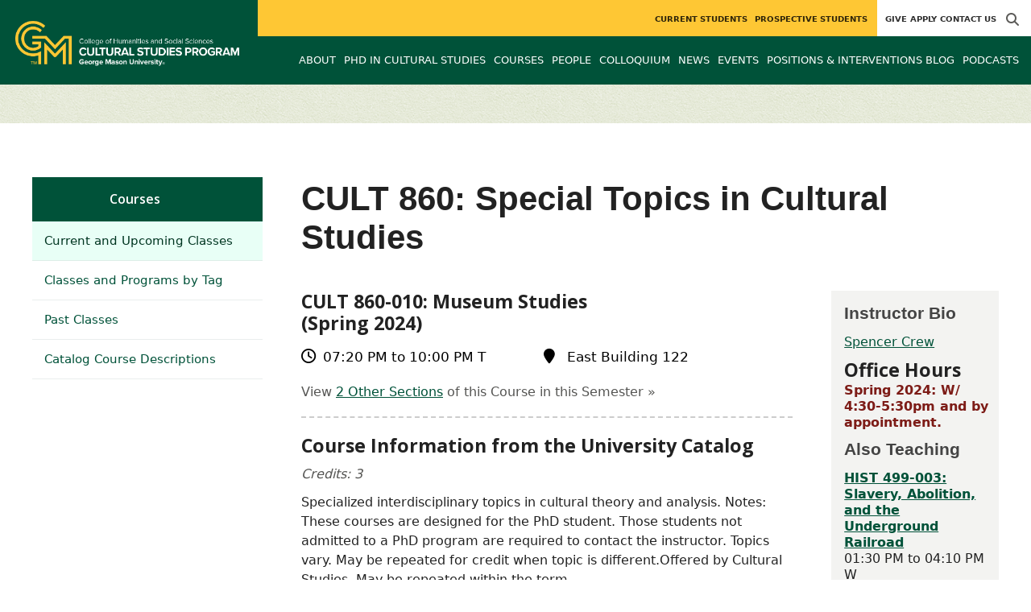

--- FILE ---
content_type: text/html; charset=utf-8
request_url: https://culturalstudies.gmu.edu/courses/cult860/course_sections/101785
body_size: 8583
content:
<!DOCTYPE HTML>
<html lang="en">
<head>

  <!--[if lt IE 10]>
  <script src="/assets/html5shiv-printshiv-1d0fe84e9c400d25226fbb100dfc491729804bad9d227815791397a772a6ccdc.js" asynch="true"></script>
  <![endif]-->
  <meta charset="utf-8" />
  <meta http-equiv="X-UA-Compatible" content="IE=edge">
  <!-- <meta http-equiv="X-UA-Compatible" content="IE=edge,chrome=1"> -->
  <meta name="viewport" content="width=device-width,initial-scale=1" />
  


  <link rel="apple-touch-icon" sizes="180x180" href="/apple-touch-icon.png">
  <link rel="icon" type="image/png" sizes="32x32" href="/favicon-32x32.png">
  <link rel="icon" type="image/png" sizes="16x16" href="/favicon-16x16.png">
  <meta name="msapplication-TileColor" content="#da532c">
  <meta name="theme-color" content="#ffffff">


  <!-- *** WEB FONTS *** -->
  <!--[if IE]>
  <link rel='preload' href='https://fonts.googleapis.com/css?family=Istok+Web' rel='stylesheet' as='font'>
  <link rel='preload' href='https://fonts.googleapis.com/css?family=Istok+Web:400italic' rel='stylesheet' as='font'>
  <link rel='preload' href='https://fonts.googleapis.com/css?family=Istok+Web:700' rel='stylesheet' as='font'>
  <link rel='preload' href='https://fonts.googleapis.com/css?family=Istok+Web:700italic' rel='stylesheet' as='font'>
  <![endif]-->

  <link rel="stylesheet" href="/assets/mason2024/application-e6d7f7bf950f4fa03c2aae3c4c126308afc1ca6e76827d95f3a2fb186d4ded62.css" media="all" />
  <script type="importmap" data-turbo-track="reload">{
  "imports": {
    "application": "/assets/application-4b34addc893d2010defe97321368b6659ffb56145f2829c2b2c4cb0f5eaca21b.js",
    "@hotwired/turbo-rails": "/assets/turbo.min-41b4e28a9fe07bbbf2274d0ba9af26a87ff21f4fdb54a7978df9a6320decb39a.js",
    "@hotwired/stimulus": "/assets/stimulus.min-db071f6abc13bd6dcc6bb5e9ef6cb5b8ac23c9428c059f7e8d602325937dde40.js",
    "@hotwired/stimulus-loading": "/assets/stimulus-loading-9baa52ea3b2eb0f7e14ff9ae46eab356ff4331366fa1dbfe77cc1993bffd48e6.js",
    "bootstrap": "/assets/bootstrap.min-4a21b50fd84e03268f98bedab3c4e191c11e768f52d5eef40e5f824a6564bb19.js",
    "@popperjs/core": "/assets/popper-ad8a553b382f4f6b0a772106f9f399ebcf6cab360d1d8349ee26deeb79b88345.js",
    "admin_application": "/assets/admin_application-aef29384a4a8382c45f792034305dfea7e80546eb0e250a4390bd634185e7b90.js",
    "front_application": "/assets/front_application-0a3ee4b5236c03ebcc2385e290e93e87e17fd1cf486bcb6677b07b9297365fd4.js",
    "clipboard": "/assets/clipboard-12b5490ae96a15145495b9f677e20b8ad098476b49ac1a63582266879a0156e7.js",
    "controllers/application": "/assets/controllers/application-48e8b4d3dfcce7f7f8225f64dfd4717ff1874643325602d9eed09ad17b95cb76.js",
    "controllers/hello_controller": "/assets/controllers/hello_controller-5e545fa92cdc41ea2e6870cfbea018726fae4680ea0a8820832957dbdd46d65f.js",
    "controllers": "/assets/controllers/index-d3bed66b3a37b8fb69ca3314e202b85db13e3b837c8fb5657366f5aadec7c851.js",
    "controllers/search_form_controller": "/assets/controllers/search_form_controller-c1693f6957fe2a29d80628f0d4922eaa4a3043fda6921dc07ca2c1cbd8f0c87a.js",
    "controllers/submit_form_controller": "/assets/controllers/submit_form_controller-c7019c38316d3552c4c3f945bc52decc0b23d701d273cc673dc0c7b7945fe64d.js",
    "controllers/tinymce_controller": "/assets/controllers/tinymce_controller-aaad6dd41a32ba286cfeceb59ca8633f55f4cf7e72d3b43716c80405b33de93b.js"
  }
}</script>
<link rel="modulepreload" href="/assets/application-4b34addc893d2010defe97321368b6659ffb56145f2829c2b2c4cb0f5eaca21b.js">
<link rel="modulepreload" href="/assets/turbo.min-41b4e28a9fe07bbbf2274d0ba9af26a87ff21f4fdb54a7978df9a6320decb39a.js">
<link rel="modulepreload" href="/assets/stimulus.min-db071f6abc13bd6dcc6bb5e9ef6cb5b8ac23c9428c059f7e8d602325937dde40.js">
<link rel="modulepreload" href="/assets/stimulus-loading-9baa52ea3b2eb0f7e14ff9ae46eab356ff4331366fa1dbfe77cc1993bffd48e6.js">
<link rel="modulepreload" href="/assets/bootstrap.min-4a21b50fd84e03268f98bedab3c4e191c11e768f52d5eef40e5f824a6564bb19.js">
<link rel="modulepreload" href="/assets/popper-ad8a553b382f4f6b0a772106f9f399ebcf6cab360d1d8349ee26deeb79b88345.js">
<script src="/assets/es-module-shims.min-f39ec8b2348eca992283040893961fcedcce46c585c1c0071b7ee0f32dd56922.js" async="async" data-turbo-track="reload"></script>
<script type="module">import "application"</script>
  <script type="module">import "front_application"</script>

  <link rel="stylesheet" href="https://cdnjs.cloudflare.com/ajax/libs/OwlCarousel2/2.3.4/assets/owl.carousel.css" integrity="sha512-UTNP5BXLIptsaj5WdKFrkFov94lDx+eBvbKyoe1YAfjeRPC+gT5kyZ10kOHCfNZqEui1sxmqvodNUx3KbuYI/A==" crossorigin="anonymous" referrerpolicy="no-referrer" />

  <script defer src="https://cdnjs.cloudflare.com/ajax/libs/OwlCarousel2/2.3.4/owl.carousel.min.js" integrity="sha512-bPs7Ae6pVvhOSiIcyUClR7/q2OAsRiovw4vAkX+zJbw3ShAeeqezq50RIIcIURq7Oa20rW2n2q+fyXBNcU9lrw==" crossorigin="anonymous" referrerpolicy="no-referrer"></script>

    <!--Make sure this links to analytics-->
        <!-- Google Tag Manager GA4 -->
        <script>(function(w,d,s,l,i){w[l]=w[l]||[];w[l].push({'gtm.start':
                  new Date().getTime(),event:'gtm.js'});var f=d.getElementsByTagName(s)[0],
          j=d.createElement(s),dl=l!='dataLayer'?'&l='+l:'';j.async=true;j.src=
          'https://www.googletagmanager.com/gtm.js?id='+i+dl;f.parentNode.insertBefore(j,f);
        })(window,document,'script','dataLayer','GTM-KSH99L4');</script>
        <!-- End Google Tag Manager -->

  <title>Cultural Studies | CULT 860: Special Topics in Cultural...</title>
  <meta name="description" content="CULT 860 - 010: Museum Studies (Spring 2024)" />  <link href="http://culturalstudies.gmu.edu/courses/cult860/course_sections/101785" rel="canonical" />
  <link rel="alternate" type="application/atom+xml" title="ATOM" href="/feed" />
  <meta property="fb:app_id" content="308196929201214" />
<meta property="fb:admins" content="545039898" />

<meta property="og:site_name" content="Cultural Studies" />
<meta property="og:url" content="https://culturalstudies.gmu.edu/courses/cult860/course_sections/101785" />
<meta property="og:type" content="article" />

<meta property="og:image" content="https://chss.gmu.edu/assets/plaza-statue-512x512-7ea5e31007262e764dec0cb5e6d9a1f04a165ad05aed2b33bd7db4e8ecacd807.png" />
<meta property="og:description" content="CULT 860 - 010: Museum Studies (Spring 2024)" />


  <meta name="apple-mobile-web-app-capable" content="yes">
</head>

<body id="culturalstudies">
        <!-- Google Tag Manager GA4 (noscript) -->
      <noscript><iframe src="https://www.googletagmanager.com/ns.html?id=GTM-KSH99L4"
                        height="0" width="0" style="display:none;visibility:hidden"></iframe></noscript>
      <!-- End Google Tag Manager (noscript) -->

  <div id="cookies-eu-banner" style="display: none;">
  <div id="cookies-eu-text">We use cookies and similar technologies to improve your website experience and help us understand how you use our website. By continuing to use this website, you consent to the usage of cookies. Learn more about our <a href="https://www.gmu.edu/about-mason/internet-privacy" target="_blank" title="George Mason University Privacy Statement" class="cookies-eu-link">Privacy Statement</a> and <a href="https://www.gmu.edu/cookie-policy" target="_blank" title="George Mason University Cookie Policy" class="cookies-eu-link">Cookie Policy</a>.</div>
  <div id="cookies-eu-link-group">
    <button id="cookies-eu-accept">Agree</button>
    <button id="cookies-eu-reject">Decline Non-Essential Cookies</button>
  </div>
</div>
  

<header id="header-section">
  <nav class="home-nav">
    <div class="container-fluid">

      <div class="row style-group2">
        <div class="col-md-12 absu-nav-cont">
             <a class="navbar-brand" href="/" aria-label="Visit Cultural Studies homepage">
               <span class="logo-back">
                 <img alt="Cultural Studies Logo" class="brandlogo" src="/assets/logos/culturalstudies-tagline-a7e5e6482c43eabe4ad6ab5b176e46654e3678b192d07c0a731eb1ff4230b772.png" />
               </span>
             </a>
          <div id="myNav2" class="overlay2">
            <a class="closebtn2" onclick="closeNav2()" aria-label="close search">&times;</a>
            <div class="overlay-content2">
              <form method="get" action="/searches" role="search">
                <input class="mainsearch" type="text" placeholder="Search" name="searchFor" title="Enter search terms">
              </form>
            </div>
          </div>



        <style>
            @media (min-width: 1200px) and (max-width: 1400px) {
                .style-group2 .absu-nav-cont .navbar-brand .logo-back {
                    width: 20em;
                }
                .style-group2 .absu-nav-cont .navbar-brand .logo-back img {
                    width: 300px;
                    margin-left: 0.5em;
                    top: 15px;
                }
            }
        </style>









        <div class="mobile-comp-container">
          <span class="hbuttonout2" onclick="openNav2()" aria-controls="myNav2"><i class="fa-solid fa-magnifying-glass hbuttons2"></i></span>
          <button id="mobile-burger" class="navbar-toggler" type="button" data-bs-toggle="" data-bs-target="#navbarSupportedContent" aria-controls="navbarSupportedContent" aria-expanded="false" aria-label="Toggle navigation three">
              <i class="fa-solid fa-bars"></i>
          </button>
        </div>
        </div>
          <div class="col-md-12 navbars-tog second-nav" aria-labelledby="audience Site Navigation">
        <ul class="utility-nav-sites">
          <li class="nav-item"><a class="donate nav-link" href="http://advancement.gmu.edu/iss21">Give</a></li>
          <li class="nav-item"><a class="nav-link" href="/programs/la-phd-cult/application">Apply</a></li>
          
          <li class="nav-item"><a class="nav-link" href="/contact">Contact Us</a></li>
          
          
            <li class="nav-item search-item2">
              <a class="hbuttonout nav-link" onclick="openNav2()"><i class="fa-solid fa-magnifying-glass hbuttons"></i></a>
            </li>
        </ul>
    <ul class="nav-list-ul">
      <li title="Current Students" class="nav-item dropdown">
        <a class="nav-link dropdown-toggle" href="/current-students" role="button" aria-expanded="false">
          Current Students
        </a>
        </li>
      <li title="Prospective Students" class="nav-item dropdown">
        <a class="nav-link dropdown-toggle" href="/prospective-students" role="button" aria-expanded="false">
          Prospective Students
        </a>
        </li>
    </ul>
  </div>

  <ul class="mobile_second-nav" aria-labelledby="audience ">
    <li title="Current Students" class="mobile_menu_list_item">
        <a href="/current-students" class="mobile_menu_list_link">Current Students</a>
    </li>
    <li title="Prospective Students" class="mobile_menu_list_item">
        <a href="/prospective-students" class="mobile_menu_list_link">Prospective Students</a>
    </li>
  </ul>

      

          <div class="col-md-12 navbars-tog first-nav" aria-labelledby="main Site Navigation">
    <ul class="nav-list-ul">
      <li title="About" class="nav-item dropdown">
        <a class="nav-link dropdown-toggle" href="https://culturalstudies.gmu.edu/about" role="button" aria-expanded="false">
          About
        </a>
          <ul class="dropdown-menu dropdown-menu-end">
                  <li>
                    <a class="dropdown-item" href="https://culturalstudies.gmu.edu/about/our-faculty">
                      Our Faculty
                    </a>
                  </li>
                  <li>
                    <a class="dropdown-item" href="https://culturalstudies.gmu.edu/about/our-alumni">
                      Our Alumni
                    </a>
                  </li>
                  <li>
                    <a class="dropdown-item" href="https://culturalstudies.gmu.edu/about/our-courses">
                      Our Courses
                    </a>
                  </li>
          </ul>
        </li>
      <li title="PhD in Cultural Studies" class="nav-item dropdown">
        <a class="nav-link dropdown-toggle" href="/programs/la-phd-cult" role="button" aria-expanded="false">
          PhD in Cultural Studies
        </a>
        </li>
      <li title="Courses" class="nav-item dropdown">
        <a class="nav-link dropdown-toggle" href="https://culturalstudies.gmu.edu/course_sections" role="button" aria-expanded="false">
          Courses
        </a>
        </li>
      <li title="People" class="nav-item dropdown">
        <a class="nav-link dropdown-toggle" href="https://culturalstudies.gmu.edu/our-people" role="button" aria-expanded="false">
          People
        </a>
          <ul class="dropdown-menu dropdown-menu-end">
                  <li>
                    <a class="dropdown-item" href="https://culturalstudies.gmu.edu/our-people/core-faculty">
                      Core Faculty
                    </a>
                  </li>
                  <li>
                    <a class="dropdown-item" href="https://culturalstudies.gmu.edu/our-people/students">
                      Students
                    </a>
                  </li>
                  <li>
                    <a class="dropdown-item" href="https://culturalstudies.gmu.edu/our-people/affiliated-faculty">
                      GMU Affiliated Faculty
                    </a>
                  </li>
                  <li>
                    <a class="dropdown-item" href="https://culturalstudies.gmu.edu/about/our-alumni">
                      Alumni
                    </a>
                  </li>
                  <li>
                    <a class="dropdown-item" href="https://culturalstudies.gmu.edu/our-people/staff">
                      Staff
                    </a>
                  </li>
          </ul>
        </li>
      <li title="Colloquium" class="nav-item dropdown">
        <a class="nav-link dropdown-toggle" href="https://culturalstudies.gmu.edu/colloquium" role="button" aria-expanded="false">
          Colloquium
        </a>
          <ul class="dropdown-menu dropdown-menu-end">
                  <li>
                    <a class="dropdown-item" href="https://culturalstudies.gmu.edu/colloquium/2025-2026-cultural-studies-colloquium">
                      2025-2026 Cultural Studies Colloquium
                    </a>
                  </li>
                  <li>
                    <a class="dropdown-item" href="https://culturalstudies.gmu.edu/colloquium/past-colloquia">
                      Past Colloquia
                    </a>
                  </li>
          </ul>
        </li>
      <li title="News" class="nav-item dropdown">
        <a class="nav-link dropdown-toggle" href="https://culturalstudies.gmu.edu/articles" role="button" aria-expanded="false">
          News
        </a>
          <ul class="dropdown-menu dropdown-menu-end">
              <li><a class="dropdown-item" aria-label="Cultural Studies Podcast Article Listing" href="/articles/category/cultural-studies-podcast-580f11db-f032-4963-acc5-30e537c4f967">Cultural Studies Podcast</a></li>
              <li><a class="dropdown-item" aria-label="Faculty News Article Listing" href="/articles/category/faculty-news">Faculty News</a></li>
              <li><a class="dropdown-item" aria-label="Second Nature Podcast Article Listing" href="/articles/category/cultural-studies-podcast">Second Nature Podcast</a></li>
              <li><a class="dropdown-item" aria-label="Student &amp; Alumni News Article Listing" href="/articles/category/positions-interventions">Student &amp; Alumni News</a></li>
          </ul>
        </li>
      <li title="Events" class="nav-item dropdown">
        <a class="nav-link dropdown-toggle" href="https://culturalstudies.gmu.edu/events" role="button" aria-expanded="false">
          Events
        </a>
          <ul class="dropdown-menu dropdown-menu-end">
                  <li>
                    <a class="dropdown-item" href="https://culturalstudies.gmu.edu/colloquium/2025-2026-cultural-studies-colloquium">
                      Spring 2026 Cultural Studies Colloquium
                    </a>
                  </li>
                  <li>
                    <a class="dropdown-item" href="/defenses">
                      Dissertation Defenses
                    </a>
                  </li>
          </ul>
        </li>
      <li title="Positions &amp; Interventions Blog" class="nav-item dropdown">
        <a class="nav-link dropdown-toggle" href="https://culturalstudies.gmu.edu/blog" role="button" aria-expanded="false">
          Positions &amp; Interventions Blog
        </a>
        </li>
      <li title="Podcasts" class="nav-item dropdown">
        <a class="nav-link dropdown-toggle" href="https://culturalstudies.gmu.edu/podcasts" role="button" aria-expanded="false">
          Podcasts
        </a>
          <ul class="dropdown-menu dropdown-menu-end">
                  <li>
                    <a class="dropdown-item" href="https://culturalstudies.gmu.edu/podcasts/podcast">
                      The Cultural Studies Podcast
                    </a>
                  </li>
                  <li>
                    <a class="dropdown-item" href="https://culturalstudies.gmu.edu/podcasts/second-nature-podcast">
                      Second Nature Podcast
                    </a>
                  </li>
          </ul>
        </li>
    </ul>
  </div>

  <ul class="mobile_first-nav" aria-labelledby="main ">
    <li title="About" class="mobile_menu_list_item">
        <div class="link_and_icon_cont">
          <a href="https://culturalstudies.gmu.edu/about" class="mobile_menu_list_link" style="display:block">About</a>
          <i class="fa-solid fa-plus rotate"></i>
        </div>
        <ul class="mobile_submenu_list_cont">
              <li class="mobile_submenu_list_item">
                <a href="https://culturalstudies.gmu.edu/about/our-faculty" class="mobile_submenu_list_link">Our Faculty</a>
              </li>
              <li class="mobile_submenu_list_item">
                <a href="https://culturalstudies.gmu.edu/about/our-alumni" class="mobile_submenu_list_link">Our Alumni</a>
              </li>
              <li class="mobile_submenu_list_item">
                <a href="https://culturalstudies.gmu.edu/about/our-courses" class="mobile_submenu_list_link">Our Courses</a>
              </li>
        </ul>
    </li>
    <li title="PhD in Cultural Studies" class="mobile_menu_list_item">
        <a href="/programs/la-phd-cult" class="mobile_menu_list_link">PhD in Cultural Studies</a>
    </li>
    <li title="Courses" class="mobile_menu_list_item">
        <a href="https://culturalstudies.gmu.edu/course_sections" class="mobile_menu_list_link">Courses</a>
    </li>
    <li title="People" class="mobile_menu_list_item">
        <div class="link_and_icon_cont">
          <a href="https://culturalstudies.gmu.edu/our-people" class="mobile_menu_list_link" style="display:block">People</a>
          <i class="fa-solid fa-plus rotate"></i>
        </div>
        <ul class="mobile_submenu_list_cont">
              <li class="mobile_submenu_list_item">
                <a href="https://culturalstudies.gmu.edu/our-people/core-faculty" class="mobile_submenu_list_link">Core Faculty</a>
              </li>
              <li class="mobile_submenu_list_item">
                <a href="https://culturalstudies.gmu.edu/our-people/students" class="mobile_submenu_list_link">Students</a>
              </li>
              <li class="mobile_submenu_list_item">
                <a href="https://culturalstudies.gmu.edu/our-people/affiliated-faculty" class="mobile_submenu_list_link">GMU Affiliated Faculty</a>
              </li>
              <li class="mobile_submenu_list_item">
                <a href="https://culturalstudies.gmu.edu/about/our-alumni" class="mobile_submenu_list_link">Alumni</a>
              </li>
              <li class="mobile_submenu_list_item">
                <a href="https://culturalstudies.gmu.edu/our-people/staff" class="mobile_submenu_list_link">Staff</a>
              </li>
        </ul>
    </li>
    <li title="Colloquium" class="mobile_menu_list_item">
        <div class="link_and_icon_cont">
          <a href="https://culturalstudies.gmu.edu/colloquium" class="mobile_menu_list_link" style="display:block">Colloquium</a>
          <i class="fa-solid fa-plus rotate"></i>
        </div>
        <ul class="mobile_submenu_list_cont">
              <li class="mobile_submenu_list_item">
                <a href="https://culturalstudies.gmu.edu/colloquium/2025-2026-cultural-studies-colloquium" class="mobile_submenu_list_link">2025-2026 Cultural Studies Colloquium</a>
              </li>
              <li class="mobile_submenu_list_item">
                <a href="https://culturalstudies.gmu.edu/colloquium/past-colloquia" class="mobile_submenu_list_link">Past Colloquia</a>
              </li>
        </ul>
    </li>
    <li title="News" class="mobile_menu_list_item">
        <a href="https://culturalstudies.gmu.edu/articles" class="mobile_menu_list_link">News</a>
    </li>
    <li title="Events" class="mobile_menu_list_item">
        <div class="link_and_icon_cont">
          <a href="https://culturalstudies.gmu.edu/events" class="mobile_menu_list_link" style="display:block">Events</a>
          <i class="fa-solid fa-plus rotate"></i>
        </div>
        <ul class="mobile_submenu_list_cont">
              <li class="mobile_submenu_list_item">
                <a href="https://culturalstudies.gmu.edu/colloquium/2025-2026-cultural-studies-colloquium" class="mobile_submenu_list_link">Spring 2026 Cultural Studies Colloquium</a>
              </li>
              <li class="mobile_submenu_list_item">
                <a href="/defenses" class="mobile_submenu_list_link">Dissertation Defenses</a>
              </li>
        </ul>
    </li>
    <li title="Positions &amp; Interventions Blog" class="mobile_menu_list_item">
        <a href="https://culturalstudies.gmu.edu/blog" class="mobile_menu_list_link">Positions &amp; Interventions Blog</a>
    </li>
    <li title="Podcasts" class="mobile_menu_list_item">
        <div class="link_and_icon_cont">
          <a href="https://culturalstudies.gmu.edu/podcasts" class="mobile_menu_list_link" style="display:block">Podcasts</a>
          <i class="fa-solid fa-plus rotate"></i>
        </div>
        <ul class="mobile_submenu_list_cont">
              <li class="mobile_submenu_list_item">
                <a href="https://culturalstudies.gmu.edu/podcasts/podcast" class="mobile_submenu_list_link">The Cultural Studies Podcast</a>
              </li>
              <li class="mobile_submenu_list_item">
                <a href="https://culturalstudies.gmu.edu/podcasts/second-nature-podcast" class="mobile_submenu_list_link">Second Nature Podcast</a>
              </li>
        </ul>
    </li>
  </ul>

      

        <div class="col-md-12 navbars-tog third-nav">


        </div>
      </div>
    </div>
  </nav>
</header>
  <div id="mySidenav" class="sidenav">
    <button class="close-btn closebtn" id="closeBtn">&times;</button>
    <div class="mobile_menu_list">
        <div class="col-md-12 navbars-tog first-nav" aria-labelledby="main Site Navigation">
    <ul class="nav-list-ul">
      <li title="About" class="nav-item dropdown">
        <a class="nav-link dropdown-toggle" href="https://culturalstudies.gmu.edu/about" role="button" aria-expanded="false">
          About
        </a>
          <ul class="dropdown-menu dropdown-menu-end">
                  <li>
                    <a class="dropdown-item" href="https://culturalstudies.gmu.edu/about/our-faculty">
                      Our Faculty
                    </a>
                  </li>
                  <li>
                    <a class="dropdown-item" href="https://culturalstudies.gmu.edu/about/our-alumni">
                      Our Alumni
                    </a>
                  </li>
                  <li>
                    <a class="dropdown-item" href="https://culturalstudies.gmu.edu/about/our-courses">
                      Our Courses
                    </a>
                  </li>
          </ul>
        </li>
      <li title="PhD in Cultural Studies" class="nav-item dropdown">
        <a class="nav-link dropdown-toggle" href="/programs/la-phd-cult" role="button" aria-expanded="false">
          PhD in Cultural Studies
        </a>
        </li>
      <li title="Courses" class="nav-item dropdown">
        <a class="nav-link dropdown-toggle" href="https://culturalstudies.gmu.edu/course_sections" role="button" aria-expanded="false">
          Courses
        </a>
        </li>
      <li title="People" class="nav-item dropdown">
        <a class="nav-link dropdown-toggle" href="https://culturalstudies.gmu.edu/our-people" role="button" aria-expanded="false">
          People
        </a>
          <ul class="dropdown-menu dropdown-menu-end">
                  <li>
                    <a class="dropdown-item" href="https://culturalstudies.gmu.edu/our-people/core-faculty">
                      Core Faculty
                    </a>
                  </li>
                  <li>
                    <a class="dropdown-item" href="https://culturalstudies.gmu.edu/our-people/students">
                      Students
                    </a>
                  </li>
                  <li>
                    <a class="dropdown-item" href="https://culturalstudies.gmu.edu/our-people/affiliated-faculty">
                      GMU Affiliated Faculty
                    </a>
                  </li>
                  <li>
                    <a class="dropdown-item" href="https://culturalstudies.gmu.edu/about/our-alumni">
                      Alumni
                    </a>
                  </li>
                  <li>
                    <a class="dropdown-item" href="https://culturalstudies.gmu.edu/our-people/staff">
                      Staff
                    </a>
                  </li>
          </ul>
        </li>
      <li title="Colloquium" class="nav-item dropdown">
        <a class="nav-link dropdown-toggle" href="https://culturalstudies.gmu.edu/colloquium" role="button" aria-expanded="false">
          Colloquium
        </a>
          <ul class="dropdown-menu dropdown-menu-end">
                  <li>
                    <a class="dropdown-item" href="https://culturalstudies.gmu.edu/colloquium/2025-2026-cultural-studies-colloquium">
                      2025-2026 Cultural Studies Colloquium
                    </a>
                  </li>
                  <li>
                    <a class="dropdown-item" href="https://culturalstudies.gmu.edu/colloquium/past-colloquia">
                      Past Colloquia
                    </a>
                  </li>
          </ul>
        </li>
      <li title="News" class="nav-item dropdown">
        <a class="nav-link dropdown-toggle" href="https://culturalstudies.gmu.edu/articles" role="button" aria-expanded="false">
          News
        </a>
          <ul class="dropdown-menu dropdown-menu-end">
              <li><a class="dropdown-item" aria-label="Cultural Studies Podcast Article Listing" href="/articles/category/cultural-studies-podcast-580f11db-f032-4963-acc5-30e537c4f967">Cultural Studies Podcast</a></li>
              <li><a class="dropdown-item" aria-label="Faculty News Article Listing" href="/articles/category/faculty-news">Faculty News</a></li>
              <li><a class="dropdown-item" aria-label="Second Nature Podcast Article Listing" href="/articles/category/cultural-studies-podcast">Second Nature Podcast</a></li>
              <li><a class="dropdown-item" aria-label="Student &amp; Alumni News Article Listing" href="/articles/category/positions-interventions">Student &amp; Alumni News</a></li>
          </ul>
        </li>
      <li title="Events" class="nav-item dropdown">
        <a class="nav-link dropdown-toggle" href="https://culturalstudies.gmu.edu/events" role="button" aria-expanded="false">
          Events
        </a>
          <ul class="dropdown-menu dropdown-menu-end">
                  <li>
                    <a class="dropdown-item" href="https://culturalstudies.gmu.edu/colloquium/2025-2026-cultural-studies-colloquium">
                      Spring 2026 Cultural Studies Colloquium
                    </a>
                  </li>
                  <li>
                    <a class="dropdown-item" href="/defenses">
                      Dissertation Defenses
                    </a>
                  </li>
          </ul>
        </li>
      <li title="Positions &amp; Interventions Blog" class="nav-item dropdown">
        <a class="nav-link dropdown-toggle" href="https://culturalstudies.gmu.edu/blog" role="button" aria-expanded="false">
          Positions &amp; Interventions Blog
        </a>
        </li>
      <li title="Podcasts" class="nav-item dropdown">
        <a class="nav-link dropdown-toggle" href="https://culturalstudies.gmu.edu/podcasts" role="button" aria-expanded="false">
          Podcasts
        </a>
          <ul class="dropdown-menu dropdown-menu-end">
                  <li>
                    <a class="dropdown-item" href="https://culturalstudies.gmu.edu/podcasts/podcast">
                      The Cultural Studies Podcast
                    </a>
                  </li>
                  <li>
                    <a class="dropdown-item" href="https://culturalstudies.gmu.edu/podcasts/second-nature-podcast">
                      Second Nature Podcast
                    </a>
                  </li>
          </ul>
        </li>
    </ul>
  </div>

  <ul class="mobile_first-nav" aria-labelledby="main ">
    <li title="About" class="mobile_menu_list_item">
        <div class="link_and_icon_cont">
          <a href="https://culturalstudies.gmu.edu/about" class="mobile_menu_list_link" style="display:block">About</a>
          <i class="fa-solid fa-plus rotate"></i>
        </div>
        <ul class="mobile_submenu_list_cont">
              <li class="mobile_submenu_list_item">
                <a href="https://culturalstudies.gmu.edu/about/our-faculty" class="mobile_submenu_list_link">Our Faculty</a>
              </li>
              <li class="mobile_submenu_list_item">
                <a href="https://culturalstudies.gmu.edu/about/our-alumni" class="mobile_submenu_list_link">Our Alumni</a>
              </li>
              <li class="mobile_submenu_list_item">
                <a href="https://culturalstudies.gmu.edu/about/our-courses" class="mobile_submenu_list_link">Our Courses</a>
              </li>
        </ul>
    </li>
    <li title="PhD in Cultural Studies" class="mobile_menu_list_item">
        <a href="/programs/la-phd-cult" class="mobile_menu_list_link">PhD in Cultural Studies</a>
    </li>
    <li title="Courses" class="mobile_menu_list_item">
        <a href="https://culturalstudies.gmu.edu/course_sections" class="mobile_menu_list_link">Courses</a>
    </li>
    <li title="People" class="mobile_menu_list_item">
        <div class="link_and_icon_cont">
          <a href="https://culturalstudies.gmu.edu/our-people" class="mobile_menu_list_link" style="display:block">People</a>
          <i class="fa-solid fa-plus rotate"></i>
        </div>
        <ul class="mobile_submenu_list_cont">
              <li class="mobile_submenu_list_item">
                <a href="https://culturalstudies.gmu.edu/our-people/core-faculty" class="mobile_submenu_list_link">Core Faculty</a>
              </li>
              <li class="mobile_submenu_list_item">
                <a href="https://culturalstudies.gmu.edu/our-people/students" class="mobile_submenu_list_link">Students</a>
              </li>
              <li class="mobile_submenu_list_item">
                <a href="https://culturalstudies.gmu.edu/our-people/affiliated-faculty" class="mobile_submenu_list_link">GMU Affiliated Faculty</a>
              </li>
              <li class="mobile_submenu_list_item">
                <a href="https://culturalstudies.gmu.edu/about/our-alumni" class="mobile_submenu_list_link">Alumni</a>
              </li>
              <li class="mobile_submenu_list_item">
                <a href="https://culturalstudies.gmu.edu/our-people/staff" class="mobile_submenu_list_link">Staff</a>
              </li>
        </ul>
    </li>
    <li title="Colloquium" class="mobile_menu_list_item">
        <div class="link_and_icon_cont">
          <a href="https://culturalstudies.gmu.edu/colloquium" class="mobile_menu_list_link" style="display:block">Colloquium</a>
          <i class="fa-solid fa-plus rotate"></i>
        </div>
        <ul class="mobile_submenu_list_cont">
              <li class="mobile_submenu_list_item">
                <a href="https://culturalstudies.gmu.edu/colloquium/2025-2026-cultural-studies-colloquium" class="mobile_submenu_list_link">2025-2026 Cultural Studies Colloquium</a>
              </li>
              <li class="mobile_submenu_list_item">
                <a href="https://culturalstudies.gmu.edu/colloquium/past-colloquia" class="mobile_submenu_list_link">Past Colloquia</a>
              </li>
        </ul>
    </li>
    <li title="News" class="mobile_menu_list_item">
        <a href="https://culturalstudies.gmu.edu/articles" class="mobile_menu_list_link">News</a>
    </li>
    <li title="Events" class="mobile_menu_list_item">
        <div class="link_and_icon_cont">
          <a href="https://culturalstudies.gmu.edu/events" class="mobile_menu_list_link" style="display:block">Events</a>
          <i class="fa-solid fa-plus rotate"></i>
        </div>
        <ul class="mobile_submenu_list_cont">
              <li class="mobile_submenu_list_item">
                <a href="https://culturalstudies.gmu.edu/colloquium/2025-2026-cultural-studies-colloquium" class="mobile_submenu_list_link">Spring 2026 Cultural Studies Colloquium</a>
              </li>
              <li class="mobile_submenu_list_item">
                <a href="/defenses" class="mobile_submenu_list_link">Dissertation Defenses</a>
              </li>
        </ul>
    </li>
    <li title="Positions &amp; Interventions Blog" class="mobile_menu_list_item">
        <a href="https://culturalstudies.gmu.edu/blog" class="mobile_menu_list_link">Positions &amp; Interventions Blog</a>
    </li>
    <li title="Podcasts" class="mobile_menu_list_item">
        <div class="link_and_icon_cont">
          <a href="https://culturalstudies.gmu.edu/podcasts" class="mobile_menu_list_link" style="display:block">Podcasts</a>
          <i class="fa-solid fa-plus rotate"></i>
        </div>
        <ul class="mobile_submenu_list_cont">
              <li class="mobile_submenu_list_item">
                <a href="https://culturalstudies.gmu.edu/podcasts/podcast" class="mobile_submenu_list_link">The Cultural Studies Podcast</a>
              </li>
              <li class="mobile_submenu_list_item">
                <a href="https://culturalstudies.gmu.edu/podcasts/second-nature-podcast" class="mobile_submenu_list_link">Second Nature Podcast</a>
              </li>
        </ul>
    </li>
  </ul>

      

        <div class="col-md-12 navbars-tog second-nav" aria-labelledby="audience Site Navigation">
        <ul class="utility-nav-sites">
          <li class="nav-item"><a class="donate nav-link" href="http://advancement.gmu.edu/iss21">Give</a></li>
          <li class="nav-item"><a class="nav-link" href="/programs/la-phd-cult/application">Apply</a></li>
          
          <li class="nav-item"><a class="nav-link" href="/contact">Contact Us</a></li>
          
          
            <li class="nav-item search-item2">
              <a class="hbuttonout nav-link" onclick="openNav2()"><i class="fa-solid fa-magnifying-glass hbuttons"></i></a>
            </li>
        </ul>
    <ul class="nav-list-ul">
      <li title="Current Students" class="nav-item dropdown">
        <a class="nav-link dropdown-toggle" href="/current-students" role="button" aria-expanded="false">
          Current Students
        </a>
        </li>
      <li title="Prospective Students" class="nav-item dropdown">
        <a class="nav-link dropdown-toggle" href="/prospective-students" role="button" aria-expanded="false">
          Prospective Students
        </a>
        </li>
    </ul>
  </div>

  <ul class="mobile_second-nav" aria-labelledby="audience ">
    <li title="Current Students" class="mobile_menu_list_item">
        <a href="/current-students" class="mobile_menu_list_link">Current Students</a>
    </li>
    <li title="Prospective Students" class="mobile_menu_list_item">
        <a href="/prospective-students" class="mobile_menu_list_link">Prospective Students</a>
    </li>
  </ul>

      

      <ul class="mobile_menu_list_utility">
        <li class="nav-item"><a class="donate nav-link" href="http://advancement.gmu.edu/iss21">Give</a></li>
        <li class="nav-item"><a class="nav-link" href="/programs/la-phd-cult/application">Apply</a></li>
        
        <li class="nav-item"><a class="nav-link" href="/contact">Contact Us</a></li>
        
      </ul>
    </div>
  </div>

      <div class="main-container" id="top-container">
        <div class="wrapper clearfix" role="main">
           
          
<section id="mainContent">
	<nav id="section-nav">

  <div>
    <a href="/course_sections" aria-label="Currently scheduled courses" class="tab">Courses</a>

    <button class="btn sidenav_button" type="button" data-bs-toggle="collapse" data-bs-target="#sidenav" aria-expanded="false" aria-controls="sidenav" aria-label="toggle-sidenav">
      <i class="fa-solid fa-chevron-down rotate2"></i>
    </button>
  </div>

  <div class="collapse" id="collapse_sidenav">
    <ul id="article-type" class="adaptive-nav">
      <li class="tab active">
        <a class="sidebar_link" href="/course_sections"><span>Current and Upcoming Classes</span></a>
      </li>

        <li class="tab ">
          <a class="sidebar_link" href="/tags"><span>Classes and Programs by Tag</span></a>
        </li>

      <li class="tab">
        <a class="sidebar_link" href="/course_sections"><span>Past Classes</span></a>
      </li>

          <li class="tab">
      <a class="sidebar_link" href="/courses/code/CULT"><span>Catalog Course Descriptions</span></a>            </li>
    </ul>
  </div>
</nav>


	<div class="zoneContentArea" id="containerZoneContentArea" >
		<h1>CULT 860: Special Topics in Cultural Studies</h1>

		    <aside id="sidebar" class="zone2">
      <section class="zone2Bottom">


        <h2>Instructor Bio</h2>
        <p><a href="/people/srcrew">Spencer Crew</a></p>
          <h3>Office Hours</h3>
          <p style="color: #7D1C17; font-weight: 600;">Spring 2024: W/ 4:30-5:30pm and by appointment.</p>
          <h2>Also Teaching</h2>
            <p style="margin-bottom: 0; font-weight: 600;"><a href="https://culturalstudies.gmu.edu/courses/hist499/course_sections/99713">HIST 499-003: Slavery, Abolition, and the Underground Railroad</a></p>
                <p>01:30 PM to 04:10 PM W</p>
            <p style="margin-bottom: 0; font-weight: 600;"><a href="https://culturalstudies.gmu.edu/courses/hist691/course_sections/99730">HIST 691-002: Museum Studies</a></p>
                <p>07:20 PM to 10:00 PM T</p>

      </section>
    </aside>


  <section id="full-description">
    <h3 style="margin: 0 0 0.6em;">CULT 860-010: Museum Studies<br>(Spring 2024) </h3>


        <p style="font-size: 1.05em; color: #000; display: inline-block; margin-right: 4em;">
          <i class="far fa-clock" style="padding-right: 0.5em;font-size: 1.1em;"></i>07:20 PM to 10:00 PM T
        </p>
    <p style="font-size: 1.05em; color: #000; display: inline-block;">
      <i class="fas fa-map-marker" style="padding-right: 0.5em;font-size: 1.1em;"></i>
            East Building 122    </p>
    




    


      <p>View <a href="/courses/cult860?code=CULT&amp;term=202410">2 Other Sections</a> of this Course in this Semester &raquo;</p>


    

    
<h3 id="courseInfoTitle">Course Information from the University Catalog </h3>
<div id="courseInfo">
    <p><em>Credits: 3</em></p>
    

<div class="courseblock">

<div class="courseblockdesc">Specialized interdisciplinary topics in cultural theory and analysis. Notes: These courses are designed for the PhD student. Those students not admitted to a PhD program are required to contact the instructor. Topics vary. May be repeated for credit when topic is different.Offered by  Cultural Studies. May be repeated within the term.</div>
<div class="courseblockextra">
<b>Specialized Designation:</b> Topic Varies</div>
<div class="courseblockextra">
<b>Recommended Prerequisite: </b>Admission to a doctoral program, or permission of the instructor.</div>
<div class="courseblockextra">
<strong>Registration Restrictions: </strong><p class="lvl">Enrollment is limited to Graduate or Non-Degree level students.</p>
</div>
<div class="courseblockextra">
<strong>Schedule Type: </strong>Lecture</div>
<div class="courseblockextra">
<strong>Grading: </strong><br>This course is graded on the <a href="https://catalog.gmu.edu/policies/academic/grading/">Graduate Regular scale.</a>
</div>
</div>


</div>


    <div class="disclaimer">
	<p>
		The <a href="https://catalog.gmu.edu/" target="_blank">University Catalog</a> is the authoritative source for information on courses. The <a href="https://ssbstureg.gmu.edu/StudentRegistrationSsb/ssb/term/termSelection?mode=search" target="_blank">Schedule of Classes</a> is the authoritative source for information on classes scheduled for this semester.  See the <a href="https://ssbstureg.gmu.edu/StudentRegistrationSsb/ssb/term/termSelection?mode=search" target="_blank">Schedule</a> for the most up-to-date information and see <a href="https://patriotweb.gmu.edu/" target="_blank">Patriot web</a> to register for classes.
	</p>
</div>

  </section>

  <!-- added by MEL 6/10 -->
    <div id="mobile-view">
      <aside id="sidebar-aside" class="zone2">
      <section class="zone2Bottom">


        <h2>Instructor Biography</h2>
        <p>Spencer Crew</p>
          <h2>Also Teaching</h2>
            <p style="margin-bottom: 0; font-weight: 600;"><a href="http://historyarthistory.gmu.edu/courses/hist499/course_sections/99713">HIST 499-003: Slavery, Abolition, and the Underground Railroad</a></p>
                <p>01:30 PM to 04:10 PM W</p>
            <p style="margin-bottom: 0; font-weight: 600;"><a href="http://historyarthistory.gmu.edu/courses/hist691/course_sections/99730">HIST 691-002: Museum Studies</a></p>
                <p>07:20 PM to 10:00 PM T</p>

      </section>
    </aside>
  </div>


		<style type="text/css" media="screen">

  .printfriendly a img  {
    margin: 0 0 0 -4px !important;
    margin-right: 6px !important;
    display:inline-block;
    box-shadow: none;
    -webkit-box-shadow: none;
    -moz-box-shadow: none;
  }
</style>

<div>
  
</div>

	</div>
</section>
        </div> <!-- end .wrapper from home.html -->
      </div> <!-- end #main-container from home.html -->



<footer id="footer-section">
  <div class="container">
  <!-- Middle first row -->
  <div class="row middle-row">
      <div class="col-lg-6">
        <div class="footer-branding">
            <div class="chss">
              <a href="https://chss.gmu.edu" aria-label="College of Humanities and Social Sciences homepage">
                <img alt="College of Humanities and Social Sciences Logo" src="/assets/logos/chss-logo-2024-d27216dba60b058e2dbe9cb7f2f7dea30eeaa497c45c13bbdba5dd3d43d92ebd.png" />
              </a>
            </div>
          <hr style="width: 56%;">
          <div class="branding-titles">
  <p class="brdnftr">
    <a href="https://culturalstudies.gmu.edu">
      <i class="fa-solid fa-house-chimney footer-site-icon"></i>
      Cultural Studies
    </a>
<!--      <a href="">-->
<!--        <i class="fa-solid fa- footer-site-icon"></i>-->
<!--      </a>-->
<!--      <a href="">-->
<!--        <i class="fa-solid fa- footer-site-icon"></i>-->
<!--      </a>-->
<!--      <a href="">-->
<!--        <i class="fa-solid fa- footer-site-icon"></i>-->
<!--      </a>-->
  </p>
  <p class="brdnftr locftr">
    <i class="fa-solid fa-location-dot locationgmu footer-site-icon"></i>
    4400 University Drive, 3E5<br>
    Fairfax, VA 22030
  </p>
</div>
        </div>

        <ul class="footer-social-media">
		<li>
			<a href="http://www.x.com/cultstudgmu" aria-label="X link"><i class="fa-brands fa-x-twitter footer-social-media-icon" aria-hidden="true" title="View us on X"></i></a>
		</li>
		<li>
			<a href="http://www.facebook.com/Cultural-Studies-at-GMU-108183352584172" aria-label="facebook link"><i class="fa-brands fa-facebook footer-social-media-icon" aria-hidden="true" title="View us on facebook"></i></a>
		</li>
</ul>


    </div>
    <div class="col-lg-6">
      <div class="row seccolftr">
          <div class="col-lg-6">
              <div>
                <p class="footer-list-title">Contact us</p>
                <ul class="footer-list">
                    <li>
                      <a href="https://www.gmu.edu/campus-maps"><i class="fa-solid fa-location-dot footer-list-item-icon"></i>Horizon Hall, Room 5100<br></a>
                    </li>
                    <li>
                     <a href="tel:+1-703-993-2851"><i class='fa-solid fa-phone footer-list-item-icon' role='presentation'></i>+1-703-993-2851</a>                    </li>
                    <li>
                      <a href="mailto: lrabin@gmu.edu"><i class="fa-solid fa-envelope footer-list-item-icon" role='presentation'></i>lrabin@gmu.edu</a>
                    </li>
                </ul>
              </div>
        </div>
        <div class="col-lg-6">
          <div>
              <p class="footer-list-title">Quick Links</p>
              <ul class="footer-list">
                <li class="nav-item"><a class="nav-link" href="/programs/la-phd-cult/application"><i class="fa-solid fa-pen-to-square footer-list-item-icon"></i>Apply</a></li>
                  <li class="nav-item"><a class="donate nav-link" href="http://advancement.gmu.edu/iss21"><i class='fa-solid fa-hand-holding-hand footer-list-item-icon'></i>Give</a></li>
                <li class="nav-item"><a class="nav-link" href="https://www.gmu.edu/admissions-aid/request-information"><i class='fa-solid fa-circle-info footer-list-item-icon'></i>Request Info</a></li>
                <li>
                  <a href="https://www.gmu.edu" aria-label="Visit the George Mason University homepage"><i class="fa-solid fa-globe footer-list-item-icon"></i>gmu.edu</a>
                </li>
              </ul>
          </div>
        </div>
      </div>
    </div>
  </div>
  <!-- Middle second row "search" -->
    <div class="row">
      <div class="col-lg-12">
        <form method="get" action="/searches" class="searchForm">
          <div class="footer-search">
            <input type="text" name="searchFor" placeholder="Search" size="12" maxlength="150" value="" class="searchbox footer-searchbox" title="Enter search terms" />
          </div>
        </form>
      </div>
    </div>
  
  <!-- Horizontal line separator -->
  <hr>
  <div class="row">
    <p class="copyright">©&nbsp;Copyright 2026 <a href="https://www.gmu.edu" aria-label="Visit the George Mason University homepage" target="_blank">George Mason University</a>. All Rights Reserved. <a href="https://www.gmu.edu/about-mason/internet-privacy" target="_blank">Privacy Statement</a> | <a href="https://accessibility.gmu.edu/" target="_blank">Accessibility</a></p>
  </div>
</div>

</footer>
<script src="/assets/theme2024/theme-01a92ef7c52198069135bcea68940d98cc5938ae2f4dd820482e94116175d5e3.js"></script>

  <script>
      new CookiesEuBanner(function () {

      }, true);
  </script>
  <style>
    @import url(https://fonts.googleapis.com/css?family=Roboto+Slab:400,700,300);
    @import url(https://fonts.googleapis.com/css?family=Open+Sans:300,300italic,400,400italic,600,600italic,700,700italic|Istok+Web:400,700,400italic,700italic);
  </style>
</body>
</html>

